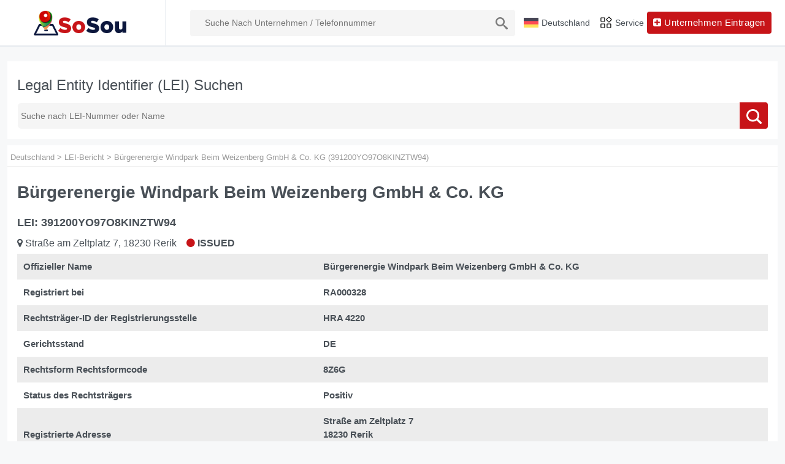

--- FILE ---
content_type: text/html; charset=UTF-8
request_url: https://www.sosou.de/lei-bericht/lei-67515/
body_size: 5589
content:
		   <!DOCTYPE html>
<html lang="de">
<head>
    <meta http-equiv="content-type" content="text/html; charset=UTF-8">
    <meta name="viewport"
          content="width=device-width,initial-scale=1.0,minimum-scale=1.0,maximum-scale=1.0,user-scalable=no"/>
    <meta http-equiv="X-UA-Compatible" content="IE=edge"/>
    <title>Bürgerenergie Windpark Beim Weizenberg GmbH & Co. KG | 📍 Straße am Zeltplatz 7, 18230 Rerik</title>
	<meta name="keywords" content="Bürgerenergie Windpark Beim Weizenberg GmbH & Co. KG, Straße am Zeltplatz 7, 18230 Rerik, 18230, 391200YO97O8KINZTW94, LEI, LEI-Nummer, LEI-Suche">
    <meta name="description" content="LEI-Bericht zeigt Bürgerenergie Windpark Beim Weizenberg GmbH & Co. KG (LEI# 391200YO97O8KINZTW94) ist eine bei Bundesanzeiger Verlag GmbH registrierte juristische Person. Die Adresse lautet Straße am Zeltplatz 7, 18230 Rerik, Rechtsträger-ID: HRA 4220. Bitte klicken Sie für weitere Informationen.">
    <meta property="og:locale" content="de_DE"/>
    <meta property="og:type" content="article"/>
    <meta property="og:site_name" content="Erkunde Sie Deutschland"/>
    <meta property="og:title" content="Bürgerenergie Windpark Beim Weizenberg GmbH & Co. KG | 📍 Straße am Zeltplatz 7, 18230 Rerik"/>
    <meta property="og:description" content="LEI-Bericht zeigt Bürgerenergie Windpark Beim Weizenberg GmbH & Co. KG (LEI# 391200YO97O8KINZTW94) ist eine bei Bundesanzeiger Verlag GmbH registrierte juristische Person. Die Adresse lautet Straße am Zeltplatz 7, 18230 Rerik, Rechtsträger-ID: HRA 4220. Bitte klicken Sie für weitere Informationen."/>
    <meta name="author" content="sosou.de"/>
    <link rel="canonical" href="https://www.sosou.de/lei-bericht/lei-67515/"/>
<link rel="stylesheet" href="/css/search.css"/>
<link rel="stylesheet" href="/css/tab.css" />
<script type="application/ld+json">
{
    "@context": "http://schema.org",
    "@type": "article",
    "url": "https://www.sosou.de/lei-bericht/lei-67515/",
    "name": "Bürgerenergie Windpark Beim Weizenberg GmbH & Co. KG | 📍 Straße am Zeltplatz 7, 18230 Rerik",
    "description": "LEI-Bericht zeigt Bürgerenergie Windpark Beim Weizenberg GmbH & Co. KG (LEI# 391200YO97O8KINZTW94) ist eine bei Bundesanzeiger Verlag GmbH registrierte juristische Person. Die Adresse lautet Straße am Zeltplatz 7, 18230 Rerik, Rechtsträger-ID: HRA 4220. Bitte klicken Sie für weitere Informationen."
}</script>
<link rel="stylesheet" href="/css/styles.css" />
<link href="//netdna.bootstrapcdn.com/font-awesome/4.7.0/css/font-awesome.min.css" rel="stylesheet">
<script type="text/javascript" src="https://code.jquery.com/jquery-3.1.1.min.js"></script>
<script type="text/javascript" src="/js/more.js"></script>
<script async src="https://pagead2.googlesyndication.com/pagead/js/adsbygoogle.js?client=ca-pub-2648830022432737"
     crossorigin="anonymous"></script>
<link rel="shortcut icon" href="/favicon.ico" type="image/x-icon"></head><body><header><div class="app-header header sticky">
    <div class="container-fluid main-container">
        <div class="d-flex">
            <a class="logo-horizontal" title="Meine Stadtseite" href="/"><img alt="sosou.de" class="header-brand-img light-logo1" src="/images/logo-3.png"></a>
            <!-- LOGO -->
            <div class="main-header-center ms-3 d-none d-xl-block">
               		<form name="searchForm" id="searchForm" method="get" action="/suche">
				<input id="btn-inputs" name="q" class="form-control fs-14"  placeholder="Suche Nach Unternehmen / Telefonnummer" type="text" required="">
                <button class="btn"><img alt="Suchsymbol" src="/images/searchs.svg" style="width:20px;"></button>
				 </form>
            </div>
            <div class="d-flex order-lg-2 ms-auto header-right-icons">
                <!-- SEARCH -->
                <button aria-controls="navbarSupportedContent-4" aria-expanded="false" aria-label="Toggle navigation" class="navbar-toggler navresponsive-toggler d-md-none ms-auto" data-bs-target="#navbarSupportedContent-4" data-bs-toggle="collapse" type="button"><span class="navbar-toggler-icon "><img alt="Speisekarte" class="header-icons language" src="/images/menu.svg"></span></button>
                <div class="navbar navbar-collapse responsive-navbar p-0">
                    <div class="collapse navbar-collapse" id="navbarSupportedContent-4">
                        <div class="d-flex order-lg-2">
                            <div class="dropdown d-xl-none d-flex">
                                <a class="nav-link icon" data-bs-toggle="dropdown" href="#">
                                  <img alt="Suchsymbol" src="/images/searchs.svg" style="width:20px;">
                                </a>
                                <div class="dropdown-menu header-search dropdown-menu-start">
                                    <div class="input-group w-100 p-2">
                                    <div class="main-header-center">
               		<form name="searchForm" id="searchForms" method="get" action="/suche">
				<input id="btn-inputy" name="q" class="form-control fs-14"  placeholder="Suche Nach Unternehmen / Telefonnummer" type="text" required="">
                <button class="btn"><img alt="Suchsymbol" src="/images/searchs.svg" style="width:20px;"></button>
				 </form>
            </div>							
     </div>
    </div>
 </div>
<!-- SEARCH end -->

                            <!-- COUNTRY -->
                            <div class="flag-dropdown">
							<a class="nav-link icon text-center country-nav-link" data-bs-target="#country-selector" data-bs-toggle="modal"><img alt="Deutschland" class="header-icons language" src="/images/germany_flag.jpg"><span class="c1 gj_none">Deutschland</span></a>
                            </div>
                            <!-- COUNTRY end-->

                            <!-- Messages -->
                            <div class="dropdown message">
                                <a class="nav-link icon text-center" data-bs-toggle="dropdown"
                                   href="/"><img src="/images/navi.svg" class="w20" alt="Speisekarte" /><span class="c1">Service</span>
                                </a>
                                <div class="dropdown-menu dropdown-menu-end" data-bs-popper="none">
                                    <div class="drop-heading border-bottom">
                                            <h6 class="mb-0 fs-15 text-dark">Unser Service</h6>
                                    </div>
                                     <a class="dropdown-item border-bottom" href="/#quick-search"><p class="mb-0">Branchenbuch</p></a>
									<a class="dropdown-item border-bottom" href="/lei-bericht/"><p class="mb-0">Legal Entities(LEI)</p></a>
                                    <a class="dropdown-item border-bottom" href="/vorwahlen/"><p class="mb-0">Vorwahlen-Suche</p></a>
                                    <a class="dropdown-item" href="/postleitzahl/"><p class="mb-0">Postleitzahlen-Suche</p></a>
                                </div>
                            </div>
                            <!-- Messages end-->
                            <!--  Add company-->
                            <div class="dropdown">

                                <a class="btn btn-primary border4 " href="/registrieren/">
                                       <i class="fa fa-plus-square"></i><span class="pic_noney"> Unternehmen Eintragen</span>
                                </a>
                            </div>
                            <!-- Add company end -->
					 </div>
                    </div>
                </div>
            </div>
        </div>
    </div>
</div>
<!-- /app-Header -->
<!--APP-SIDEBAR-->
        <div class="side-header">
            <a class="header-brand1" title="Meine Stadtseite" href="/"><img alt="sosou.de" class="header-brand-img light-logo1" src="/images/logo-3.png"></a>
            <!-- LOGO -->
        </div>

</header>

<!-- Country-->
<div class="modal fade" id="country-selector">
    <div class="modal-dialog modal-lg modal-dialog-centered" role="document">
        <div class="modal-content country-select-modal mat-80px">
            <div class="modal-header">
                <h6 class="modal-title">
                   Land Auswählen
                </h6>
                <button aria-label="Close" class="btn-close" data-bs-dismiss="modal" type="button"><span aria-hidden="true">×</span></button>
            </div>
            <div class="modal-body">
                <ul class="row row-sm p-3">
				 	 <li class="col-xl-6 mb-2"><a class="btn btn-country btn-lg btn-block" href="/"><span class="country-selector"><img alt="Deutschland" class="me-2 language" src="/images/germany_flag.jpg"></span> Deutschland</a></li>
                 <li class="col-xl-6 mb-2"><a class="btn btn-country btn-lg btn-block" href="/jp/"><span class="country-selector"><img alt="日本" class="me-2 language"src="/images/jp.svg"></span> 日本</a></li>
				  <li class="col-xl-6 mb-2"><a class="btn btn-country btn-lg btn-block" href="/us/"><span class="country-selector"><img alt="United States" class="me-2 language"src="/images/united-states.svg"></span> United States</a></li>
                </ul>
            </div>
        </div>
    </div>
</div>
<section class="container-fluid pt-80px main">
<div class="container pt-20px">
    <div class="card-body bg2">
        <form name="searchForm" id="searchForm" method="get" action="/leisuche">
            <h2 class="th5 mb10">Legal Entity Identifier (LEI) Suchen</h2> <div class="input-group">
                <input id="btn-input" name="q" class="form-control input-lg autocomplete-strassen-filter"  placeholder="Suche nach LEI-Nummer oder Name" type="text" required="">
                <span class="input-group-btn">
<button class="btn btn-primary lin25" type="submit" ><img src="/images/search.svg" alt="Suchsymbol" style="width:25px;"></button>
</span>
            </div></form>
    </div>
    <ol class="breadcrumb mat-10px"> <li><a href="/"><span>Deutschland</span></a></li> &gt; <li><a href="/lei-bericht/"><span>LEI-Bericht</span></a></li> &gt; <li><span>Bürgerenergie Windpark Beim Weizenberg GmbH & Co. KG (391200YO97O8KINZTW94)</span></li></ol>
<div class="card-body bg2 mat-20px">
<h1 class="th1 strongs">Bürgerenergie Windpark Beim Weizenberg GmbH & Co. KG</h1>
<h2 class="th2 strongs">LEI: 391200YO97O8KINZTW94</h2>
<p class="fs-16"><i class="fa fa-map-marker"></i> Straße am Zeltplatz 7, 18230 Rerik &nbsp;&nbsp;   <i class="fa fa-circle c4"></i> <span class="strongs">ISSUED</span>   </p>
<table class="fs-15 strongs">
         <thead>
	   <tr>
		  <th width="40%">Offizieller Name</th>
		  <th>Bürgerenergie Windpark Beim Weizenberg GmbH & Co. KG</th>
	   </tr>
	</thead>
	<tbody>
   <tr>
	  <td>Registriert bei</td>
	  <td>RA000328</td>
   </tr>
<tr>
	  <td>Rechtsträger-ID der Registrierungsstelle</td>
	  <td>HRA 4220</td>
   </tr>
   <tr>
	  <td>Gerichtsstand</td>
	  <td>DE</td>
   </tr>
   <tr>
	  <td>Rechtsform Rechtsformcode</td>
	  <td>8Z6G</td>
   </tr>
   <tr>
	  <td>Status des Rechtsträgers</td>
	  <td>Positiv</td>
   </tr>
   <tr>
	  <td>Registrierte Adresse</td>
	  <td>Straße am Zeltplatz 7<br>18230 Rerik <br>Mecklenburg-Vorpommern</td>
   </tr>
   <tr>
	  <td>Adresse der Zentrale</td>
	  <td>Straße am Zeltplatz 7 <br>18230 Rerik <br>Mecklenburg-Vorpommern</td>
   </tr>
    <tr>
	  <td>Bereich Abkürzung</td>
	  <td>DE-MV</td>
   </tr>	   
</tbody>
</table>

<p class="fs-12">Source: Global Legal Entity Identifier Foundation (GLEIF)</p>
<script async src="//pagead2.googlesyndication.com/pagead/js/adsbygoogle.js"></script>
<!-- ans -->
<ins class="adsbygoogle"
     style="display:block"
     data-ad-client="ca-pub-2648830022432737"
     data-ad-slot="1794209200"
     data-ad-format="auto"
     data-full-width-responsive="true"></ins>
<script>
(adsbygoogle = window.adsbygoogle || []).push({});
</script><h2 class="th6 strongs mat-40px">Registration Authority</h2>
<table class="fs-15 strongs">
         <thead>
		 <tr>
	  <td width="40%">Registrierungsstellen-ID</td>
	  <td>RA000328</td></td>
   </tr>
	</thead>
	<tbody>
	 <tr>
		  <th>Registry-Entitäts-ID</th>
		  <th>HRA 4220</th>
	   </tr>
	
	 <tr>
		  <th width="40%">Registered At</th>
		  <th>Commercial Register<br>Handelsregister Local Court Rostock<br>Amtsgericht Rostock</th>
	   </tr>
   
<tr>
	  <td>Webseite</td>
	  <td>www.handelsregister.de</td>
   </tr>
   <tr>
	  <td>Zuständigkeit</td>
	  <td>Rostock</td>
   </tr>
</tbody>
</table>


<h2 class="th6 strongs mat-40px">Angaben zur Registrierung</h2>
<table class="fs-15 strongs">
         <thead>
		 <tr>
	  <td width="40%">Verwaltende LOU</td>
	  <td><small>Bundesanzeiger Verlag GmbH</small></br>39120001KULK7200U106</td></td>
   </tr>
	  
	</thead>
	<tbody>
	 <tr>
		  <th>LOU Headquarters Address</th>
		  <th>Amsterdamer Straße 192</br>50735 Köln</br>Nordrhein-Westfalen</th>
	   </tr>
	
	 <tr>
		  <th width="30%">Erstregistrierungsdatum</th>
		  <th>2021-09-13</th>
	   </tr>
   <tr>
	  <td>Datum der letzten Aktualisierung</td>
	  <td>2021-09-13</td>
   </tr>
<tr>
	  <td>Registrierungsstatus</td>
	  <td>ISSUED</td>
   </tr>
   <tr>
	  <td>Nächstes Update-Datum</td>
	  <td>2022-09-13</td>
   </tr>
   
   <tr>
	  <td>Validierungsquellen</td>
	  <td>VOLLSTÄNDIG BESTÄTIGT</td>
   </tr>
   <tr>
	  <td>Validierungsautoritäts-ID</td>
	  <td>RA000328</td>
   </tr>
   <tr>
	  <td>Entitäts-ID der Validierungsstelle</td>
	  <td>HRA 4220</td>
   </tr>
   
</tbody>
</table>
<script async src="//pagead2.googlesyndication.com/pagead/js/adsbygoogle.js"></script>
<!-- ans -->
<ins class="adsbygoogle"
     style="display:block"
     data-ad-client="ca-pub-2648830022432737"
     data-ad-slot="1794209200"
     data-ad-format="auto"
     data-full-width-responsive="true"></ins>
<script>
(adsbygoogle = window.adsbygoogle || []).push({});
</script><h3 class="th2 pt-10px mb15"><strong>LEI-Nummer prüfen</strong></h3>
<p class="fs-15 strongs"><span><i class="fa fa-info-circle text-muted  mr20"></i> <a href="/lei-bericht/lei-67514/">Paua Ventures Fonds 2 GmbH & Co. KG</a></span><span style="float: right"><i class="fa fa-info-circle text-muted  mr20"></i> <a href="/lei-bericht/lei-67516/">Connways GmbH</a></span></p>

<h3 class="th2 pt-10px mb15"><strong>Bürgerenergie Windpark Beim Weizenberg GmbH & Co. KG LEI-Nummer?</strong></h3>
<p class="fs-15 lin24 c1">Bürgerenergie Windpark Beim Weizenberg GmbH & Co. KG (LEI) ist ein 20-stelliger Code, der auf dem ISO 17442-Standard basiert, der von der International Organization for Standardization (ISO) festgelegt wurde. Ein 391200YO97O8KINZTW94 ist eine eindeutige Kennung für eine juristische Person (<b>Bürgerenergie Windpark Beim Weizenberg GmbH & Co. KG</b> ).</p>


<h3 class="th2 mat-40px">391200YO97O8KINZTW94 Struktur der <b>LEI-Codes</b></h3>
<p class="fs-15 lin30 c1 strongs mb15">Der LEI-Code ist eine Kombination aus 20 Zahlen und Buchstaben.<br>
<img src="/images/01.png" alt="01" style="width:20px;"> Die Nummern 1-4 zeigen immer die ID der LOU, die den LEI vergeben hat.<br><img src="/images/02.png" alt="02" style="width:20px;"> Die Zahlen 5-6 haben immer den Wert 0.<br><img src="/images/03.png" alt="03" style="width:20px;"> Die Zahlen/Buchstaben 7-18 sind für (Bürgerenergie Windpark Beim Weizenberg GmbH & Co. KG) einzigartig.<br><img src="/images/04.png" alt="04" style="width:20px;"> Die Nummern 19-20 werden zu Überprüfungszwecken verwendet.		
</p>
<img src="/images/lei.webp" alt="Struktur der LEI-Codes" class="mb15	mat-20px">
<h3 class="th2 pt-10px mb15 strongs">Warum Bürgerenergie Windpark Beim Weizenberg GmbH & Co. KG ich eine LEI-Nummer?</h3>
<p class="fs-15 lin24 c1 ">LEI ist eine eindeutige Identifikationsnummer für eine juristische Person. Sein Zweck ist die Bereitstellung einer geregelten Identifizierung für juristische Personen wie Unternehmen und Organisationen, insbesondere in der Finanzbranche. Dies macht die Informationen des Unternehmens für Partner leicht zugänglich. Dadurch wird auch das finanzielle Risiko im Umgang mit dem Unternehmen minimiert. <br><br>Seit dem 1. Januar 2017 müssen alle Emittenten eine LEI-Nummer haben, um den Zugang zu regulatorischen Informationen zu verbessern.</p>

<h3 class="th2 pt-10px mb15 strongs">Welche Informationen kann die LEI-Nummer identifizieren?</h3>
<p class="fs-15 lin24 c1">Der <b>391200YO97O8KINZTW94</b> kann Ihnen helfen, die grundlegenden Informationen der juristischen Person zu identifizieren. Dazu gehören Daten wie der offizielle Name des Rechtsträgers, die Registrierungs-ID des Rechtsträgers, die Gerichtsbarkeit, das LEI-Registrierungsdatum und der Status des Rechtsträgers. Einige juristische Personen geben auch die Rechtsadresse, die Adresse des Hauptsitzes und andere Kontaktinformationen an. Sie können sie einfach kontaktieren, um Ihre eigenen Informations- und Vertriebskanäle aufzubauen.</p>

<h3 class="th2 pt-10px mb15 strongs">So verwenden Sie die LEI-Suche</h3>
<p class="fs-15 lin24 c1">Durch die Überprüfung der Gültigkeit der LEI-Nummer kann es Ihnen helfen, den bestehenden Status und die neuesten Informationen der juristischen Person schnell zu erkennen. Bei der Suche mit dem LEI ist zu beachten, dass es sich bei der Kennung um einen 20-stelligen Code handelt.</p>

</div>
</div> 
</section>
﻿<section class="container-fluid bg2">
<div class="container">
<div class="row"> 

<div class="col-xl-3"> 
<div class="card-body">
<ul class="links-vertical lin24 footers"> 
<li> <a href="/"> Firmen-Suche</a> </li> 
<li> <a href="/lei-bericht/"> Legal Entities(LEI)</a> </li> 
<li> <a href="/vorwahlen/"> Vorwahlen-Suche</a> </li> 
<li> <a href="/postleitzahl/"> Postleitzahlen-Suche</a> </li> 
</ul>
</div>
</div>

<div class="col-xl-3"> 
<div class="card-body">
<ul class="links-vertical lin24 footers"> 
<li> <a href="/registrieren/"> Unternehmen Eintragen</a> </li> 
<li> <a href="/kontakt/"> Kontakt</a> </li> 
<li> <a href="/datenschutz/">Datenschutz</a> </li> 
<li> <a href="/nutzungsbedingungen/"> Nutzungsbedingungen</a> </li>
<li> <a href="/hilfe/"> Hilfe</a> </li>

</ul>
</div>
</div>


<div class="col-xl-3"> 
<div class="card-body">
<ul class="links-vertical lin24 footers"> 
 <li><i class="fa fa-envelope fs-15 c4"></i> Erhalten Sie Unterstützung per E-Mail:<br>
<a class="btn special btn-green mat-10px fs-14 c3" href="/cdn-cgi/l/email-protection#7c1f1312081d1f083c0f130f1309521819" target="_blank"> E-Mail schreiben</a></li>
</ul>
</div>
</div>
<div class="col-xl-3"> 
<div class="card-body">
<ul class="links-vertical lin24 footers">
<li class="mb15"> <a href="/" class="mb10"><span class="country-selector"><img alt="Deutschland" class="me-2 language" src="/images/germany_flag.jpg"></span> Deutschland</a>
<li class="mb15"><a href="/jp/"><span class="country-selector"><img alt="日本" class="me-2 language"src="/images/jp.svg"></span> 日本</a></li> 
<li><a href="/us/"><span class="country-selector"><img alt="United States" class="me-2 language"src="/images/united-states.svg"></span> United States</a></li> 
</ul>
</div>
</div>
<div class="col-xl-3"> 
<div class="card-body">
<ul class="links-vertical lin24 footers fs-14">
<li><a href="https://www.facebook.com/mysosou/"><i class="fa fa-facebook-square c3 fs-18" aria-hidden="true"></i> Facebook</a></li> 
<li><a href="https://twitter.com/RHelmanson"><i class="fa fa-twitter-square c3 fs-18" aria-hidden="true"></i>  Twitter</a></li> 
<li><a href="https://www.pinterest.de/sosou_de/"><i class="fa fa-pinterest-square c3 fs-18" aria-hidden="true"></i>  Pinterest</a></li> 
<li><a href="https://sites.google.com/view/sosou/"><i class="fa fa-google c3 fs-18" aria-hidden="true"></i> Sites.google</a></li> 
<li><a href="https://www.instagram.com/sosou498/"><i class="fa fa-instagram c3 fs-18" aria-hidden="true"></i> Instagram</a></li> 
</ul>
</div>
</div>
</div>
</div>
</section>
<footer class="footer"> <div class="container"> <div class="row align-items-center flex-row-reverse"> <div class="col-md-12 col-sm-12 text-center"> © 2026 sosou.de</div> </div> </div> </footer>
<script data-cfasync="false" src="/cdn-cgi/scripts/5c5dd728/cloudflare-static/email-decode.min.js"></script><script  type="text/javascript" src="/js/bootstrap.min.js"></script>
<script  type="text/javascript" src="/js/c_js.js"></script><script defer src="https://static.cloudflareinsights.com/beacon.min.js/vcd15cbe7772f49c399c6a5babf22c1241717689176015" integrity="sha512-ZpsOmlRQV6y907TI0dKBHq9Md29nnaEIPlkf84rnaERnq6zvWvPUqr2ft8M1aS28oN72PdrCzSjY4U6VaAw1EQ==" data-cf-beacon='{"version":"2024.11.0","token":"2b0f5b8b3c544f0b8437c671f5449024","r":1,"server_timing":{"name":{"cfCacheStatus":true,"cfEdge":true,"cfExtPri":true,"cfL4":true,"cfOrigin":true,"cfSpeedBrain":true},"location_startswith":null}}' crossorigin="anonymous"></script>
</body>
</html>

--- FILE ---
content_type: text/html; charset=utf-8
request_url: https://www.google.com/recaptcha/api2/aframe
body_size: 265
content:
<!DOCTYPE HTML><html><head><meta http-equiv="content-type" content="text/html; charset=UTF-8"></head><body><script nonce="7soaRsv8yHdPf1mi2FU7iw">/** Anti-fraud and anti-abuse applications only. See google.com/recaptcha */ try{var clients={'sodar':'https://pagead2.googlesyndication.com/pagead/sodar?'};window.addEventListener("message",function(a){try{if(a.source===window.parent){var b=JSON.parse(a.data);var c=clients[b['id']];if(c){var d=document.createElement('img');d.src=c+b['params']+'&rc='+(localStorage.getItem("rc::a")?sessionStorage.getItem("rc::b"):"");window.document.body.appendChild(d);sessionStorage.setItem("rc::e",parseInt(sessionStorage.getItem("rc::e")||0)+1);localStorage.setItem("rc::h",'1769002665497');}}}catch(b){}});window.parent.postMessage("_grecaptcha_ready", "*");}catch(b){}</script></body></html>

--- FILE ---
content_type: image/svg+xml
request_url: https://www.sosou.de/images/navi.svg
body_size: 165
content:
<?xml version="1.0" standalone="no"?><!DOCTYPE svg PUBLIC "-//W3C//DTD SVG 1.1//EN" "http://www.w3.org/Graphics/SVG/1.1/DTD/svg11.dtd"><svg t="1664172166928" class="icon" viewBox="0 0 1024 1024" version="1.1" xmlns="http://www.w3.org/2000/svg" p-id="2657" xmlns:xlink="http://www.w3.org/1999/xlink" width="200" height="200"><path d="M374.272 440.832H127.488c-33.792 0-61.44-27.648-61.44-61.44V132.608c0-33.792 27.648-61.44 61.44-61.44h247.296c33.792 0 61.44 27.648 61.44 61.44v247.296c-0.512 33.792-27.648 60.928-61.952 60.928zM127.488 132.608v247.296h247.296V132.608H127.488zM762.88 492.032c-16.384 0-31.744-6.144-43.52-17.92l-174.592-174.592c-11.776-11.776-17.92-27.136-17.92-43.52s6.144-31.744 17.92-43.52l174.592-174.592c11.776-11.776 27.136-17.92 43.52-17.92s31.744 6.144 43.52 17.92l174.592 174.592c11.776 11.776 17.92 27.136 17.92 43.52s-6.144 31.744-17.92 43.52l-174.592 174.592c-11.776 11.776-27.136 17.92-43.52 17.92z m0-410.624L588.288 256 762.88 430.592 937.472 256 762.88 81.408zM374.272 952.832H127.488c-33.792 0-61.44-27.648-61.44-61.44v-247.296c0-33.792 27.648-61.44 61.44-61.44h247.296c33.792 0 61.44 27.648 61.44 61.44v247.296c-0.512 34.304-27.648 61.44-61.952 61.44z m-246.784-308.224v247.296h247.296v-247.296H127.488zM886.272 952.832h-247.296c-33.792 0-61.44-27.648-61.44-61.44v-247.296c0-33.792 27.648-61.44 61.44-61.44h247.296c33.792 0 61.44 27.648 61.44 61.44v247.296c0 34.304-27.136 61.44-61.44 61.44z m-246.784-308.224v247.296h247.296v-247.296h-247.296z" p-id="2658"></path></svg>

--- FILE ---
content_type: image/svg+xml
request_url: https://www.sosou.de/images/search.svg
body_size: 308
content:
<?xml version="1.0" encoding="utf-8"?>
<!-- Generator: Adobe Illustrator 16.0.0, SVG Export Plug-In . SVG Version: 6.00 Build 0)  -->
<!DOCTYPE svg PUBLIC "-//W3C//DTD SVG 1.1//EN" "http://www.w3.org/Graphics/SVG/1.1/DTD/svg11.dtd">
<svg version="1.1" id="图层_1" xmlns="http://www.w3.org/2000/svg" xmlns:xlink="http://www.w3.org/1999/xlink" x="0px" y="0px"
	 width="200.781px" height="200px" viewBox="0 0 200.781 200" enable-background="new 0 0 200.781 200" xml:space="preserve">
<path fill="#FFFFFF" d="M196.787,175.637l-40.333-40.333c-0.699-0.699-1.569-1.041-2.382-1.569
	c23.432-33.131,20.523-79.196-9.143-108.861c-33.145-33.159-86.897-33.159-120.057,0c-33.159,33.145-33.159,86.884,0,120.057
	c29.993,29.994,76.687,32.561,109.902,8.301c0.527,0.756,0.855,1.583,1.512,2.254l40.334,40.332c5.59,5.577,14.604,5.577,20.166,0
	C202.35,190.227,202.35,181.198,196.787,175.637L196.787,175.637z M127.944,127.916c-23.761,23.76-62.282,23.76-86.057,0
	c-23.76-23.761-23.76-62.297,0-86.057c23.761-23.76,62.283-23.76,86.057,0C151.719,65.634,151.719,104.155,127.944,127.916
	L127.944,127.916z"/>
</svg>


--- FILE ---
content_type: text/javascript
request_url: https://www.sosou.de/js/more.js
body_size: -204
content:
$(".more-btn").on("click", function(){

	if($(this).hasClass("more")) {

		$(this).removeClass("more").html("See Less");
		$(this).siblings("ul").children("li:hidden").show();

	} else {

		$(this).addClass("more").html("See More");
		$(this).siblings("ul").children("li:gt(15)").hide();

	}

});